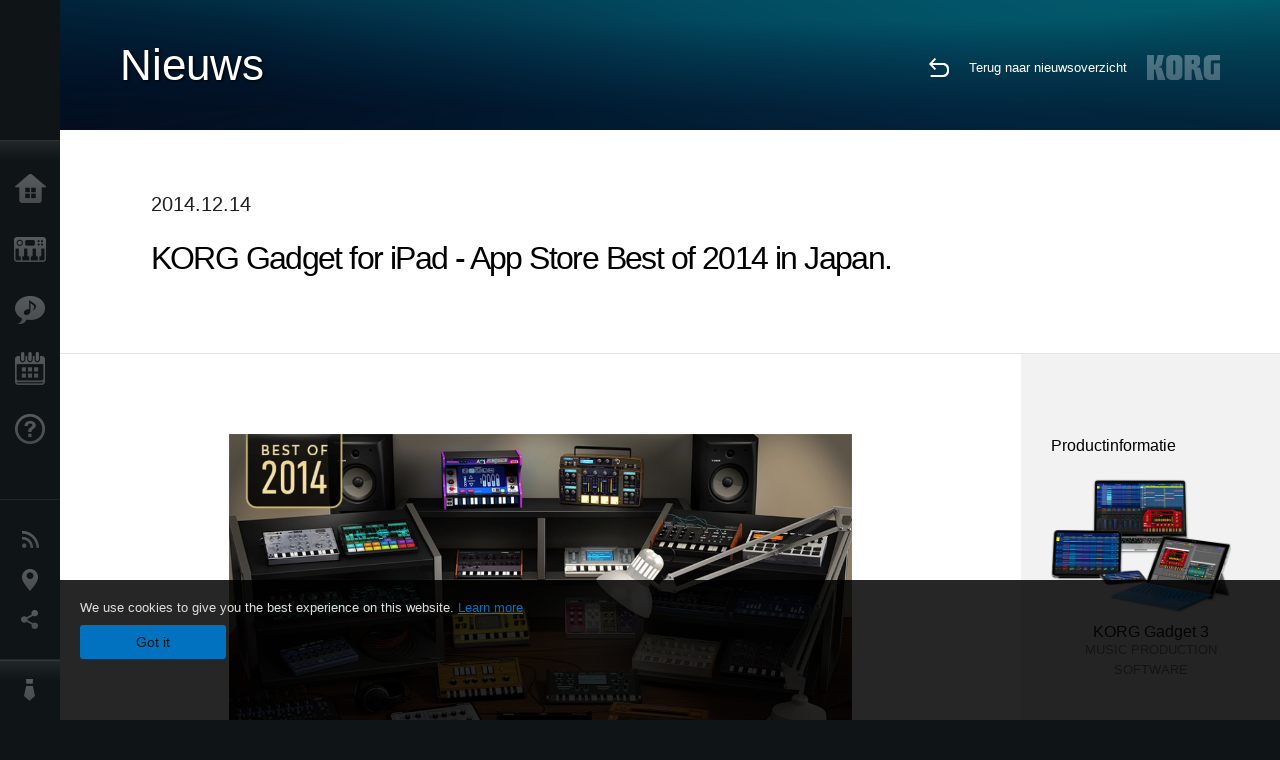

--- FILE ---
content_type: text/html; charset=UTF-8
request_url: https://www.korg.com/nl/news/2014/1214/
body_size: 15173
content:
<!DOCTYPE html>
<html lang="nl">
<head>
	<meta charset="UTF-8">
	<meta name="author" content="author">
	<meta name="description" content="Apple has launched its annual Best of iTunes year-end lists and KORG Gadget for iPad was selected as App Store Best of 2014 in Japan. ">
	<meta name="keywords" content="KORG, gadget, iPad, iphone, iApp, app, software, mobile, synthesizer, ">
<!-- www.korg.com -->
<meta property="og:title" content="Nieuws | KORG Gadget for iPad - App Store Best of 2014 in Japan. | KORG (The Netherlands)">
<meta property="og:type" content="website">
<meta property="og:url" content="https://www.korg.com/nl/news/2014/1214/">
<meta property="og:image" content="https://cdn.korg.com/nl/news/upload/605a5d11d4e7ca9c1c4fc81e640c3050.jpg">
<meta property="og:description" content="Apple has launched its annual Best of iTunes year-end lists and KORG Gadget for iPad was selected as App Store Best of 2014 in Japan. ">
<meta property="og:site_name" content="KORG Global">
<meta property="fb:app_id" content="630166093696342">
<meta name="google-site-verification" content="T_481Q4EWokHo_Ds1_c2evx3fsM5NpsZeaDNIo0jTNs" />
<link rel="alternate" hreflang="en-us" href="https://www.korg.com/us/news/2014/1214/" />
<link rel="alternate" hreflang="pt-br" href="https://www.korg.com/br/news/2014/1214/" />
<link rel="alternate" hreflang="zh-hans-cn" href="https://www.korg.com/cn/news/2014/1214/" />
<link rel="alternate" hreflang="id-id" href="https://www.korg.com/id/news/2014/1214/" />
<link rel="alternate" hreflang="ar-ar" href="https://www.korg.com/ab/news/2014/1214/" />
<link rel="alternate" hreflang="ar-sa" href="https://www.korg.com/ab/news/2014/1214/" />
<link rel="alternate" hreflang="ar-eg" href="https://www.korg.com/ab/news/2014/1214/" />
<link rel="alternate" hreflang="fa-ir" href="https://www.korg.com/ir/news/2014/1214/" />
<link rel="alternate" hreflang="vi-vn" href="https://www.korg.com/vn/news/2014/1214/" />
<link rel="alternate" hreflang="nl-nl" href="https://www.korg.com/nl/news/2014/1214/" />
<link rel="alternate" hreflang="nl-be" href="https://www.korg.com/nl/news/2014/1214/" />
<link rel="alternate" hreflang="en-my" href="https://www.korg.com/my/news/2014/1214/" />
<link rel="alternate" hreflang="en-in" href="https://www.korg.com/in/news/2014/1214/" />
<link rel="alternate" hreflang="en-ca" href="https://www.korg.com/caen/news/2014/1214/" />
<link rel="alternate" hreflang="en-sg" href="https://www.korg.com/sg/news/2014/1214/" />
<link rel="alternate" hreflang="en-nz" href="https://www.korg.com/nz/news/2014/1214/" />
<link rel="alternate" hreflang="en-za" href="https://www.korg.com/za/news/2014/1214/" />
<link rel="alternate" hreflang="en-ph" href="https://www.korg.com/ph/news/2014/1214/" />
<link rel="alternate" hreflang="en-hk" href="https://www.korg.com/hken/news/2014/1214/" />
<link rel="alternate" hreflang="en-tw" href="https://www.korg.com/tw/news/2014/1214/" />
<meta name="viewport" content="width=device-width, initial-scale=1, minimum-scale=1, maximum-scale=1, user-scalable=0">
	<title>Nieuws | KORG Gadget for iPad - App Store Best of 2014 in Japan. | KORG (The Netherlands)</title>
	<link rel="shortcut icon" type="image/vnd.microsoft.icon" href="/global/images/favicon.ico" />
	<link rel="icon" type="image/vnd.microsoft.icon" href="/global/images/favicon.ico" />
	<link rel="apple-touch-icon" href="/global/images/apple-touch-icon.png" />
	<link rel="stylesheet" type="text/css" href="/global/css/normalize.css" media="all">
<link rel="stylesheet" type="text/css" href="/global/css/global_pc.css" media="all">
<link rel="stylesheet" type="text/css" href="/global/css/modal_pc.css" media="all">
<link rel="stylesheet" href="//use.typekit.net/dcz4ulg.css">
	<link rel="stylesheet" type="text/css" href="/global/css/news/news_pc.css" media="all"><link rel="stylesheet" type="text/css" href="/global/css/artists/artists_common.css" media="all"><link rel="stylesheet" type="text/css" href="/global/css/contents_block_mc.css" media="all">	<script src="/global/js/jquery.min.js" type="text/javascript"></script>
<script src="/global/js/setting.js" type="text/javascript"></script>
<script src="/global/js/global_pc.js" type="text/javascript"></script>
<script src="//fast.fonts.net/jsapi/66f1fc9f-f067-4243-95c4-af3b079fba0f.js"></script>
	<script src="/global/js/news/news.js" type="text/javascript"></script><script id="st-script" src="https://ws.sharethis.com/button/buttons.js"></script><script src="/global/js/contents_block_mc.js" type="text/javascript"></script><script src="/global/js/news/news_detail.js" type="text/javascript"></script>	<!--[if lt IE 9]>
	<script src="https://css3-mediaqueries-js.googlecode.com/svn/trunk/css3-mediaqueries.js"></script>
	<![endif]-->
	<script>
//	(function(i,s,o,g,r,a,m){i['GoogleAnalyticsObject']=r;i[r]=i[r]||function(){
//	(i[r].q=i[r].q||[]).push(arguments)},i[r].l=1*new Date();a=s.createElement(o),
//	m=s.getElementsByTagName(o)[0];a.async=1;a.src=g;m.parentNode.insertBefore(a,m)
//	})(window,document,'script','//www.google-analytics.com/analytics.js','ga');
	</script>

</head>
<body id="country_nl">
<span style="display: none;">0123456789</span>
	<script>
			//event tracker
			var _gaq = _gaq || [];
			//var pluginUrl = '//www.google-analytics.com/plugins/ga/inpage_linkid.js';
			//_gaq.push(['_require', 'inpage_linkid', pluginUrl]);
			_gaq.push(['_setAccount', 'UA-47362364-1']);
			_gaq.push(['_trackPageview']);
			//

//		ga('create', 'UA-47362364-1', 'korg.com');
//		ga('send', 'pageview');
	</script>
	<!-- Google Tag Manager -->
	<noscript><iframe src="//www.googletagmanager.com/ns.html?id=GTM-WVV2P7"
	height="0" width="0" style="display:none;visibility:hidden"></iframe></noscript>
	<script>(function(w,d,s,l,i){w[l]=w[l]||[];w[l].push({'gtm.start':
	new Date().getTime(),event:'gtm.js'});var f=d.getElementsByTagName(s)[0],
	j=d.createElement(s),dl=l!='dataLayer'?'&l='+l:'';j.async=true;j.src=
	'//www.googletagmanager.com/gtm.js?id='+i+dl;f.parentNode.insertBefore(j,f);
	})(window,document,'script','dataLayer','GTM-WVV2P7');</script>
	<!-- End Google Tag Manager -->
	<!--global navigation-->
	<div id="global" style="width:60px;" class="close">
		<div id="logo">
			<h1><a href="/nl/"><img src="/global/images/logo_korg.jpg" alt="KORG" width="105" height="37" /></a></h1>
		</div>
		<div id="icon_list"><img src="/global/images/icon_list.png" alt="list icon" width="25" height="20" /></div>
		<div id="icon_list_close"><img src="/global/images/icon_list_close.png" alt="list icon" width="25" height="25" /></div>
		<div id="global_inner">
			<div id="global_slidearea">
				<div id="menu">
					<ul>
						<li id="home" ><a href="/nl/">Home</a></li>
						<li id="products" ><a href="/nl/products/">Producten</a></li>
						
												<li id="features" >
												<a href="/nl/features/" target="_top">Features</a>
												</li>
						
												<li id="event" >
												<a href="/nl/events/" target="_top">Evenementen</a>
												</li>
						
						<li id="support" >
							<a href="/nl/support/">Ondersteuning</a>
						</li>
																	</ul>
				</div>
				<div id="modal">
					<ul>
						<li id="news"><a href="/nl/news/">Nieuws</a></li>
						<!--<li id="news"><a href="#/nl/news/" id="news-link">Nieuws</a></li>-->
						<!--<li id="search"><a href="#/nl/search/" id="search-link">Zoeken</a></li>-->
						<li id="region"><a href="javascript:void(0); return false;" id="region-link">locatie</a></li>
						<li id="social_media"><a href="javascript:void(0); return false;" id="sns-link">Social Media</a></li>
					</ul>
				</div>
				<div id="about">
					<ul>
						<li id="corporate" ><a href="/nl/corporate/">Over KORG</a></li>
					</ul>
				</div>
			</div>
		</div>
		<div id="global_scroll" class="scrollbar">
						<div class="scrollbar-thumb"></div>
		</div>
	</div>
	<!--main contents-->
	<div id="main_contents" class="close_main_contents" country_id="528">
<!-- ##CONTENTS-START## -->
	<div id="news_result_view" class="main_view">
		<!-- ヘッダー -->
		<div id="door_header" class="header_view">
			<h2>Nieuws</h2>
			<img class="header_view_bg_pc" src="/global/images/header/header_blue_pc.png" />
			<img class="header_view_bg_sp" src="/global/images/header/header_blue_sp.png" />
			<div class="header_view_icons">
				<div class="header_icons_return">
					<a href="../../"><img src="/global/images/icon_return.png"></a>
				</div>
				<div class="header_icons_link">
					<a href="../../">Terug naar nieuwsoverzicht</a>
				</div>
				<div class="header_icons_logo">
					<img src="/global/images/static_logo.png">
				</div>
				<div class="clear"></div>
			</div>
			<div class="clear"></div>
		</div>

		<div id="news_result_atricle">
			<div class="news-atricle">
				<div class="news-article-content">
					<div class="news-article-meta mb10">
					2014.12.14					</div>
					<div class="news-article-title">
						<h2>
							KORG Gadget for iPad - App Store Best of 2014 in Japan.						</h2>
					</div>

					<ul class="news-article-tag cf">
					<li><a href="?cont=cont_17" class="news-article-tag-btn axis-r"></a></li>
<li><a href="?cate=cate_4" class="news-article-tag-btn axis-r">Software</a></li>
<li><a href="?cate=cate_1" class="news-article-tag-btn axis-r">Synthesizers / keyboards</a></li>
<li><a href="?cate=cate_2" class="news-article-tag-btn axis-r">DJ &amp; Production Tools</a></li>
<li><a href="?prod=prod_170" class="news-article-tag-btn axis-r">KORG Gadget 3</a></li>
					</ul>
				</div>
			</div>
		</div>




		<!--contents_block ここから-->
		<div id="news_contents_block_atricle">
		<section id="contents_block">
		
<!-- TYPE M PATTERN -->
<section class="block type-m cv_white pad_t80 pad_b80">
<div class="side-margin">


<div class="type_m_box">
<img src="https://cdn.korg.com/nl/news/upload/4f32c2e07f365897faf9730dc7755cd8_pc.jpg" alt="" />
</div>
</div>
</section>
<!-- END OF TYPE M PATTERN -->


<!-- TYPE C PATTERN -->
<section class="block type-c cv_white pad_t80 pad_b80">
<div class="side-margin">

<!-- END OF .title_type_c -->


<div class="column_image_type_c">


<div class="box_image_type_c">
<img src="https://cdn.korg.com/nl/news/upload/1b35b9789ed1cc90f50fe2ee7fa6ef64_pc.png" alt="" />
</div>
<!-- END OF .box_image_type_c -->
</div>
<!-- END OF .column_image_type_c -->


<div class="column_text_type_c">


<div class="box_text_type_c">
<p><strong>Apple has launched its annual Best of iTunes year-end lists and KORG Gadget for iPad was selected as App Store Best of 2014 in Japan.</strong><br />
<br />
<br />
If you haven&#39;t played the KORG Gadget yet, get it now. Don&#39;t forget to take advantagte of our happy holiday app sale. The regular price US$39.99 is now US$29.99.<br />
* The sale price ends on December 31, 2014.</p>
<p class="link_text_type_desc"><a href="https://itunes.apple.com/us/app/korg-gadget/id791077159?ls=1&mt=8" target="_self">Download KORG Gadget for iPad from here.<span class="link_arrow"></span></a></p>

</div>
<!-- END OF .box_text_type_c -->


</div>
<!-- END OF .column_text_type_c -->
</div>
</section>
<!-- END OF TYPE C PATTERN -->
		</section>
		<!--contents_block ここまで-->

			<div id="news_result_info">


				<div class="news_info_img"><h3>Productinformatie</h3><a target="_blank" href="https://www.korg.com/us/products/software/korg_gadget/"><img class="pickup_img" src="https://cdn.korg.com/nl/products/upload/ce12c2662b8ee280a73569e7097c0e05.png" width="180px" /><h4>KORG Gadget 3</h4><p>MUSIC PRODUCTION SOFTWARE</p></a></div>

								<div class="info_block">
					<h3>Delen</h3>
					<div class="sns_inner">
					<span class='st_sharethis_hcount' displayText='ShareThis'></span>
<span class='st_facebook_hcount' displayText='Facebook'></span>
<span class='st_pinterest_hcount' displayText='Pinterest'></span>					</div>
				</div>
			</div>
		</div>


		
		<div id="news_result_footer">
			<h4 class="pbLv1">Gerelateerd nieuws</h4>
			<dl>
			<dt>2017.04.03</dt><dd><a href="/nl/news/2017/0403/" target="_self">KORG minilogue wins a Red Dot Award: Product Design </a></dd><dt>2015.12.15</dt><dd><a href="/nl/news/2015/1215/" target="_self">KORG iM1 for iPad - App Store Best of 2015 in Japan.</a></dd><dt>2014.12.14</dt><dd><a href="/nl/news/2014/1214/" target="_self">KORG Gadget for iPad - App Store Best of 2014 in Japan.</a></dd>			</dl>
			<div class="clear"></div>
		</div>

		



	<div id="global_footer">
		<div id="breadcrumb">
			<div id="scroll_footer">
				<a href="/nl">Home</a>
								<a href="/nl/news">Nieuws</a>
				<a href="#">KORG Gadget for iPad - App Store Best of 2014 in Japan.</a>
							</div>
		</div>
		<a id="footer_sitemap" href="/nl/corporate/sitemap/" class="pjax">Sitemap</a>
		<div id="footer">
			<p id="copyright">Copyright <span class="font_change">&copy;</span> 2026 KORG Inc. Alle rechten voorbehouden</p>
			<p id="country">Kies je land<!-- The Netherlands -->&nbsp;<img src="/global/images/flag_nl.png" width="32" height="22" alt=""></p>
		</div>
		<input type="text" style="font-family:'AxisStd-Regular'; position:absolute;left:-1000px;top:-1000px;width:1px;height:1px;" />
	</div>

	<div id="gdpr_container">
<div class="gdpr">
We use cookies to give you the best experience on this website. <a class="gdpr_link" href="https://www.korg.com/nl/corporate/termsofuse/">Learn more</a>
<a class="gdpr_button" onclick="consentsCookie(); return false;" href="#">Got it</a>
</div>
</div>
<script>
  function existsCookie(name) {
    var ret = false;
    if(document.cookie.indexOf('cookie_consent') !== -1) {
      ret = true;
    }
    return ret;
  }

  function cookieExpired(name) {
    var ret = false;
    var exists = existsCookie(name);
    if(exists) {
      
    }
    else {
      
    }
    return ret;
  }
  function createCookie(name, value, days) {
    if (days) {
      var date = new Date();
      date.setTime(date.getTime() + (days * 24 * 60 * 60 *1000));
      var expires = "; expires=" + date.toGMTString();
    }
    else {
      var expires = "";
    }
    document.cookie = name + "=" + value + expires + "; path=/";
  }
  
  function eraseCookie(name) {
    createCookie(name,"",-1);
  }

  function consentsCookie() {
    // check the cookie
    var cookieExists = existsCookie('cookie_consent');
    var container = document.getElementById('gdpr_container')
    if(!cookieExists) {
      createCookie('cookie_consent', true, 365);
    }
    container.parentNode.removeChild(container);
  }
  
  var exists = existsCookie('cookie_consent');
  if(exists) {
    if(cookieExpired('cookie_consent')) {
      eraseCookie('cookie_consent');
    }
    else {
      eraseCookie('cookie_consent');
      createCookie('cookie_consent', true, 365);
    }
    
    var container = document.getElementById('gdpr_container')
    container.parentNode.removeChild(container);
  }
</script>

</div>
	</div>
</body>
</html>


--- FILE ---
content_type: text/javascript
request_url: https://www.korg.com/global/js/contents_block_mc.js
body_size: 13777
content:
$(function() {
var glVar = {};

// SET COLUMN ========================================================
  var set_column = function() {
    glVar.windowWidth = $(window).width();
    glVar.multicolumn = glVar.windowWidth>480? true:false;
  }
// SET COLUMN END ====================================================

// SET BLOCK SIZE ====================================================
  $.fn.setBlockSize = function(max_x_length,block_margin_percent) {
    this.children().height("auto");
    if(glVar.multicolumn==true){

      var _ref =  $(this);
      var _len = _ref.length;

      for (var _i = 0; _i < _len; _i++) {
        obj = _ref[_i];
        var the_wrap     = $(obj);
        var wrap_width   = the_wrap.width();
        var the_blocks   = the_wrap.children();
        var x_length     = Math.min(max_x_length, the_blocks.size());
        var block_margin = Math.floor(block_margin_percent*0.01*wrap_width);
        var block_width  = Math.floor((block_margin+wrap_width)/x_length-block_margin);
        the_blocks.css({ margin:0, width:block_width, marginBottom:block_margin });
        the_blocks.not(":nth-child("+x_length+"n)").css({ marginRight : block_margin });

        // level blocks
        level_blocks(the_blocks,$("a"),x_length);
        level_blocks(the_blocks,$("p"),x_length);
        level_blocks(the_blocks,$(".header3"),x_length);
        level_blocks(the_blocks,$(".imgtitle"),x_length);
      }

    }else{
      this.children().css({ width:"100%", margin: "0 0 20px" });
    }
  }

  // level blocks
  var level_blocks = function(repeat_block,resize_block,x_length) {
    var blocks_line = Math.ceil(repeat_block.size()/x_length);
    repeat_block.find(resize_block).not('.wysiwyg').height("auto");
    for (var i=0 ; i<=(blocks_line-1) ; i++){
      var max_h  = 0;
      var block_eq;
      for (block_eq=0 ; block_eq<=(x_length-1) ; block_eq++){
        max_h=Math.max(max_h,repeat_block.eq(block_eq+(i*x_length)).find(resize_block).not('.wysiwyg').height());
      }
      for (block_eq=0 ; block_eq<=(x_length-1) ; block_eq++){
        max_h,repeat_block.eq(block_eq+(i*x_length)).find(resize_block).not('.wysiwyg').height(max_h);
      }
    }
  }

  var blockgroups_resize = function() {
    // .setBlockSize([MAX COLUMN],[MARGIN(%)])

    // TYPE-G
    if(1201 <= glVar.windowWidth) {
      $(".box_type-g").setBlockSize(3,2.5);
    }else{
      $(".box_type-g").setBlockSize(2,2.5);
    }

    // TYPE-H
    if(1401 <= glVar.windowWidth) {
      $(".content_box_type_h").setBlockSize(3,4);
    }else{
      $(".content_box_type_h").setBlockSize(2,4);
    }

    // TYPE-J
    if(1201 <= glVar.windowWidth) {
      $(".list_images_type_j").setBlockSize(3,2.5);
    }else{
      $(".list_images_type_j").setBlockSize(2,2.5);
    }

    // TYPE-K
    if(800 < glVar.windowWidth) {

      var _ref =  $(".type-k");
      var _len = _ref.length;

      for (var _i = 0; _i < _len; _i++) {
        obj = _ref[_i];
        level_blocks($(obj).find(".box_type_k"),$(".header3"),2);
        level_blocks($(obj).find(".box_type_k"),$(".imgtitle"),2);
      }


    }else{
      $(".type-k").find(".header3, .imgtitle").css({height:"auto"});
    }

    // TYPE-P
    if(glVar.multicolumn){

      var _ref =  $(".container_p");
      var _len = _ref.length;

      for (var _i = 0; _i < _len; _i++) {
        obj = _ref[_i];
        $(obj).css({"min-height":$(obj).find(".image_type_p").height()});
      }

    }else{
      $(".container_p").css({"min-height":""});
    }

    // TYPE-Q
    if(glVar.multicolumn){

      var _ref =  $(".container_q");
      var _len = _ref.length;

      for (var _i = 0; _i < _len; _i++) {
        obj = _ref[_i];
        $(obj).css({"min-height":$(obj).find(".image_type_q").height()});
      }

    }else{
      $(".container_p").css({"min-height":""});
    }
  };
// BLOCK SIZE END ====================================================

// TYPE-R BACKGROUND =================================================
  var types_background_size = function() {
    var crop_object = $(".block.type-r");
    var crop_w      = crop_object.width();
    var crop_object_h = crop_w * (glVar.multicolumn? 0.5625:0.75);
    crop_object.height(crop_object_h);

    var _ref =  crop_object;
    var _len = _ref.length;

    for (var _i = 0; _i < _len; _i++) {
      obj = _ref[_i];
      var the_text_object=$(obj).find(".text_type_r");
      var the_text_margin_top = -($(obj).height())/2;
      the_text_object.css({"margin-top":the_text_margin_top});
    }

  }
// TYPE-S BACKGROUND END =============================================

// IMAGE SLIDER ======================================================
  glVar.slideimage_width = $(".lergeimg").width();
  $(".lergeimg li").width(glVar.slideimage_width);

  glVar.imageSliderSet=false;
  var image_slide_first_set = function() {

    var the_image_slider_array =  $(".image_slider");
    var the_image_slider_length = the_image_slider_array.length;

    for (var sliderNo = 0; sliderNo < the_image_slider_length; sliderNo++) {
      //console.log(sliderNo);
      var the_image_slider = $(the_image_slider_array[sliderNo]);
      console.log(the_image_slider);
      the_image_slider.append("<div class='controller'><p class='imgtitle'></p><ul class='btn'><li class='prev'><a href='#'>&lt;</a></li></ul></div>");
      var btnBox = the_image_slider.find(".btn");

      // each image loop start

      var lergeimg_array =  the_image_slider.find(".lergeimg").find("li");
      var lergeimg_length = lergeimg_array.length;
      console.log("lergeimg_length",lergeimg_length);

      for (var imgNo = 0; imgNo < lergeimg_length; imgNo++) {
        var lergeimg = lergeimg_array[imgNo];
        var imgid = "imageslider" + sliderNo+"_"+imgNo;
        $(lergeimg).attr("id",imgid);
        if(imgNo == 0){
          // first image
          btnBox.append("<li class='no cur'><a href='#"+imgid+"'></a></li>");
          var imgtitle = $(this).find("img").attr("title");
          if(!imgtitle){
            imgtitle = $(".slide_img_list").find("img").attr("title")
            $(".slide_img_list").find(".imgtitle").html(imgtitle);
          }
          btnBox.parent().find(".imgtitle").html(imgtitle);
        } else {
            // other image
            btnBox.append("<li class='no'><a href='#"+imgid+"'></a></li>");
        }
      }
      if(lergeimg_length <= 1){
        the_image_slider.find(".btn").css("display","none");
      }

      the_image_slider.data("currentno",0);
      the_image_slider.data("imglength",eval(the_image_slider.find(".no").length-1));
      btnBox.append("<li class='next'><a href='#'>&gt;</a></li>");
      the_image_slider.imageSlide(0);
      glVar.imageSliderSet=true;
    }
  }

  $.fn.imageSlide = function(to_number){
    var to_position_x      = to_number * glVar.slideimage_width * -1;
    var the_image_slider   = $(this);
    var the_slide_img_list = the_image_slider.find(".slide_img_list");
    var the_target_image   = the_slide_img_list.find("li").eq(to_number);
    var targetimage_height = the_target_image.height();

    // image horizontal slide
    the_slide_img_list.stop().animate({marginLeft:to_position_x},200,
      function(){
        var targetimage_title = the_target_image.find("img").attr("title");
        the_image_slider.data("currentno",to_number);
        the_image_slider.find(".imgtitle").html(targetimage_title);
        the_image_slider.find(".btn").find(".no").removeClass("cur");
        the_image_slider.find(".btn").find(".no").eq(to_number).addClass("cur");
      });
    // image box height animate
    if(glVar.multicolumn) {
      the_slide_img_list.closest(".lergeimg").stop().animate({"height":targetimage_height},200);
    } else {
      the_slide_img_list.closest(".lergeimg").stop().delay(500).animate({"height":targetimage_height},200);
    }
  };

  var slide_image_resize = function() {
    glVar.slideimage_width = $(".lergeimg").width();
    $(".lergeimg li").width(glVar.slideimage_width);


    var _ref =  $(".image_slider");
    var _len = _ref.length;

    for (var _i = 0; _i < _len; _i++) {
      obj = _ref[_i];
      var currentno     = $(obj).data("currentno");
      var currentheight = $(obj).find(".slide_img_list").find("li").eq(currentno).height();
      // console.log(currentheight);
      $(obj).find(".slide_img_list").css({marginLeft:(-glVar.slideimage_width*currentno)});
      $(obj).find(".lergeimg").height(currentheight);
    }
  };

  // events (common)
  $(".btn .no a").live("click",function(){
    var the_li = $(this).parent();
    var the_li_index;
    the_li_index = eval(the_li.closest(".btn").find("li").index(the_li)-1);
    the_li.closest(".image_slider").imageSlide(the_li_index);
    return false;
  });
  $(".btn .next a").live("click",function(){
    var the_image_slider = $(this).closest(".image_slider");
    if(the_image_slider.data("currentno") >= the_image_slider.data("imglength")){
      the_image_slider.imageSlide(0);
    }else{
      the_image_slider.imageSlide(eval(the_image_slider.data("currentno")+1));
    }
    return false;
  });
  $(".btn .prev a").live("click",function(){
    var the_image_slider = $(this).closest(".image_slider");
    if(the_image_slider.data("currentno") <= 0){
      the_image_slider.imageSlide(the_image_slider.data("imglength"));
    }else{
      the_image_slider.imageSlide(eval(the_image_slider.data("currentno")-1));
    }
    return false;
  });

  $('.lergeimg').bind('touchstart', function(e) {
    glVar.image_touch_start              = true;
    glVar.image_touch_first_x            = e.originalEvent.changedTouches[0].pageX;
    glVar.image_touch_current            = $(this).closest(".image_slider").data("currentno");
    glVar.image_touch_first_slider_x     = eval(glVar.image_touch_current*$(this).width()*-1);
    glVar.image_touch_target_slider      = $(this).find(".slide_img_list");
    glVar.image_touch_target_slider_wrap = $(this).closest(".image_slider");
    e.preventDefault();
    glVar.image_touch_move_distance      = 0;
  });
  $('.lergeimg').bind('touchmove', function(e) {
    glVar.image_touch_move_distance = eval(e.originalEvent.changedTouches[0].pageX-glVar.image_touch_first_x);
    glVar.image_touch_target_slider.css({
      marginLeft:eval(glVar.image_touch_first_slider_x+glVar.image_touch_move_distance)});
  });
  $(".slide_img_list li").css({"overflow":"hidden"});
  $(".slide_img_list a").css({"display":"block"});

  $('.lergeimg').bind('touchend', function(e) {
    if(glVar.image_touch_start){

      if(glVar.image_touch_move_distance >= ($(this).width() * 0.2)) {
        glVar.image_touch_target_slider_wrap.find("li.prev").find("a").trigger("click");
      }else if(glVar.image_touch_move_distance <= ($(this).width() * -0.2)){

        glVar.image_touch_target_slider_wrap.find("li.next").find("a").trigger("click");
      } else {
        if(glVar.image_touch_move_distance <= ($(this).width() * 0.05) && glVar.image_touch_move_distance >= ($(this).width() * -0.05)){
          glVar.image_touch_target_slider_wrap.find(".slide_img_list").find("li").eq(glVar.image_touch_target_slider_wrap.data("currentno")).find("a").trigger("click");
        }
        $(this).find(".slide_img_list").animate({
          marginLeft:eval(glVar.image_touch_current * $(this).width() * -1)},500);
      }
      image_touch_move_distance = 0;
      return false;
    }
    glVar.image_touch_start=false;
  });

  var table_width_set = function() {
      var _ref =  $(".box_type_t, .box_kome_type_u, .box_kome_type_v");
      var _len = _ref.length;

      for (var _i = 0; _i < _len; _i++) {
        obj = _ref[_i];
        var target_th = $(obj).find("th");
        var target_cd_width = $(obj).width();
        target_th.css({"white-space":"nowrap"}).width("auto");
        if(target_th.width()>=(target_cd_width*0.33)){
          target_th.width(target_cd_width*0.33).css({"white-space":"normal","word-break":"break-all"});
        }else{
          // target_th.css({"white-space":"nowrap"});
        }
      }
  }
// IMAGE SLIDER END ==================================================

// WINDOW LOAD / RESIZE EVENT ========================================
  var contents_block_size_set = function() {
    if($("#contents_block").length > 0){
      glVar.windowWidth = $(window).width();
      set_column();
      slide_image_resize();
      types_background_size();
      blockgroups_resize();
      table_width_set();
      //console.log("run contents_block_size_set");
    }
  }
  $.fn.firstPageSet = function() {
    setTimeout(function(){
      contents_block_size_set();
      image_slide_first_set();
     // $.fn.firstPageSet = function(){};
    },800);
  };
  // $(window).resize(function(){
  //   contents_block_size_set();
  // });

  var contents_block_size_set_timer = null;
  $(window).resize(function(){
    clearTimeout(contents_block_size_set_timer);
    contents_block_size_set_timer = setTimeout(function(){contents_block_size_set();},200);
  });

  $(window).bind("orientationchange", function(e){
    contents_block_size_set();
  });
  //$(document).firstPageSet();
// WINDOW LOAD / RESIZE EVENT END ====================================
}); // /jQuery

popupImgView = function(url) {
  url = "/jp/common/php/extendedimg.php?url=" + url;
  window.open(url, 'popup_korg');
  return false;
};
function pageReset(){
  $(function(){
    $(document).firstPageSet();
  });
}
$(window).load(function(){
    $(document).firstPageSet();
});